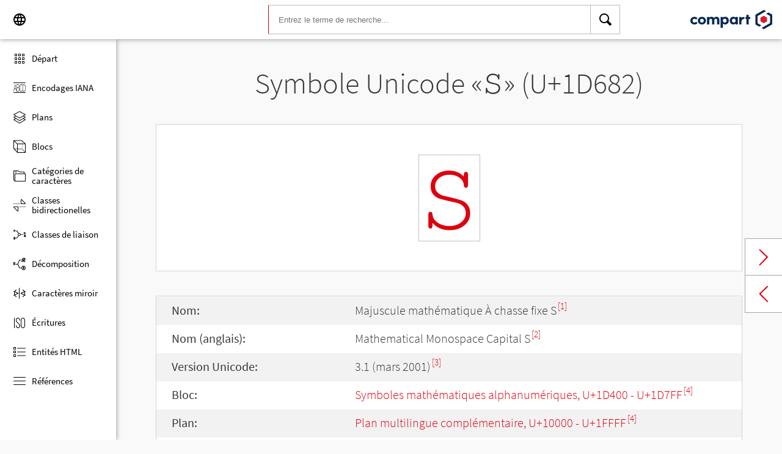

--- FILE ---
content_type: text/html; charset=UTF-8
request_url: https://www.compart.com/fr/unicode/U+1D682
body_size: 6423
content:
<!DOCTYPE html><html lang="fr" xml:space="default" xmlns:xsl="http://www.w3.org/1999/XSL/Transform" xmlns:xi="http://www.w3.org/2001/XInclude" xmlns="http://www.w3.org/1999/xhtml" xmlns:dff="http://www.compart.com/ns/dff" xmlns:cp="http://www.compart.com/ns/mffauxiliary/xpp"><head><meta charset="utf-8"><meta content="U+1D682 est la valeur Unicode hexadécimale du caractère Majuscule mathématique À chasse fixe S. Code U+1D682, Encodage, Entités HTML:&amp;#120450;,&amp;#x1D682;, UTF-8 (hex), UTF-16 (hex), UTF-32 (hex)" name="description"><meta content="U+1D682 est la valeur Unicode hexadécimale du caractère Majuscule mathématique À chasse fixe S. Code U+1D682, Encodage, Entités HTML:&amp;#120450;,&amp;#x1D682;, UTF-8 (hex), UTF-16 (hex), UTF-32 (hex)" name="description-unicode"><meta content="Découvrez tous les symboles Unicode des hiéroglyphes égyptiens aux dingbats – Compart Unicode" property="og:title"><meta content="U+1D682 est la valeur Unicode hexadécimale du caractère Majuscule mathématique À chasse fixe S. Code U+1D682, Encodage, Entités HTML:&amp;#120450;,&amp;#x1D682;, UTF-8 (hex), UTF-16 (hex), UTF-32 (hex)" property="og:description"><meta content="U+1D682 est la valeur Unicode hexadécimale du caractère Majuscule mathématique À chasse fixe S. Code U+1D682, Encodage, Entités HTML:&amp;#120450;,&amp;#x1D682;, UTF-8 (hex), UTF-16 (hex), UTF-32 (hex)" property="og:description-unicode"><meta content="Découvrez tous les symboles Unicode des hiéroglyphes égyptiens aux dingbats – Compart Unicode" name="twitter:title"><meta content="U+1D682 est la valeur Unicode hexadécimale du caractère Majuscule mathématique À chasse fixe S. Code U+1D682, Encodage, Entités HTML:&amp;#120450;,&amp;#x1D682;, UTF-8 (hex), UTF-16 (hex), UTF-32 (hex)" name="twitter:description-unicode"><meta property="og:site_name" content="https://www.compart.com/fr/unicode/U+1D682"><meta property="og:url" content="https://www.compart.com/fr/unicode/U+1D682"><link rel="alternate" hreflang="x-default" href="https://www.compart.com/fr/unicode/U+1D682"><link rel="alternate" hreflang="en" href="https://www.compart.com/en/unicode/U+1D682"><link rel="alternate" hreflang="fr" href="https://www.compart.com/fr/unicode/U+1D682"><link rel="alternate" hreflang="de" href="https://www.compart.com/de/unicode/U+1D682"><meta name="viewport" content="width=device-width,initial-scale=1"><link rel="manifest" href="/fr/unicode/lib/manifest-fr.json"><meta http-equiv="X-UA-Compatible" content="IE=edge"><meta itemprop="name" content="Unicode"><meta name="application-name" content="Unicode"><meta name="apple-mobile-web-app-title" content="Unicode"><meta name="mobile-web-app-capable" content="yes"><meta property="og:title" content="Unicode"><meta name="msapplication-TileColor" content="#da532c"><meta name="theme-color" content="#f9f9fa"><meta name="author" content="Compart AG"><meta property="og:image" content="/fr/unicode/images/icon/icon-compart.svg"><meta name="twitter:image" content="#"><meta name="msapplication-TileImage" content="/fr/unicode/images/icon/icon-compart.svg"><link rel="apple-touch-icon" href="/fr/unicode/images/icon/icon-compart.svg"><link rel="shortcut icon" href="/fr/unicode/images/icon/icon-compart.svg"><link rel="shortcut icon" type="image/svg" href="/fr/unicode/images/icon/icon-compart.svg" sizes="32x32"><link rel="shortcut icon" type="image/svg" href="/fr/unicode/images/icon/icon-compart.svg" sizes="96x96"><link rel="shortcut icon" href="/en/unicode/images/icon/favicon.ico" type="image/x-icon"><script>"serviceWorker"in navigator&&navigator.serviceWorker.register("/fr/unicode/service-worker.js")</script><style>abbr,address,article,aside,audio,b,blockquote,body,canvas,caption,cite,code,dd,del,details,dfn,div,dl,dt,em,fieldset,figcaption,figure,footer,form,h1,h2,h3,h4,h5,h6,header,html,i,iframe,img,ins,kbd,label,legend,li,mark,menu,nav,object,ol,p,pre,q,samp,section,small,span,strong,sub,summary,sup,table,tbody,td,tfoot,th,thead,time,tr,ul,var,video{margin:0;padding:0;border:0;outline:0;font-size:100%;vertical-align:baseline;background:0 0}body{margin:0;line-height:1.7;font-size:18px;font-family:'Source Sans Pro',Roboto,"San Francisco","Segoe UI",sans-serif;color:#373637;font-weight:300;background-color:#f9f9fa;transition:opacity .2s;height:calc(100% - var(--header-height) + 3px)}.h1,h1{font-size:30px;padding:.9em 0 0 0;margin-bottom:1em;text-align:center;font-weight:300;line-height:1.2}.h2,h2{font-size:20px;margin:1em 0 .4em;line-height:1.3em;font-weight:200}</style><link rel="stylesheet" href="/en/unicode/style/unicode.css"><link rel="stylesheet" href="/en/unicode/style/compart-icon-font.css" media="none" onload='"all"!=media&&(media="all")'><noscript><link rel="stylesheet" href="/en/unicode/style/compart-icon-font.css"></noscript><script async="true" src="/en/unicode/lib/charRelations.js"></script><title>«𝚂» U+1D682 Majuscule mathématique À chasse fixe SCaractère Unicode</title></head><body><style>.disabled{pointer-events:none;cursor:default}</style><script async="true" src="/en/unicode/lib/navbar.js"></script><style>html{--sidenav-width:190px;--sidenav-display:none;--header-height:64px}.header{height:64px;height:var(--header-height);width:100%;background-color:#fff;-webkit-box-shadow:0 0 8px 0 rgba(140,140,140,1);-moz-box-shadow:0 0 8px 0 rgba(140,140,140,1);box-shadow:0 0 8px 0 rgba(140,140,140,1);transition:all .3s cubic-bezier(.25,.8,.25,1);display:flex;justify-content:space-between;position:fixed;top:0;z-index:100}.header .item{width:104px;display:flex}.header .navicon .menu{margin-left:8px;position:relative;left:0;display:none}#head-langpicker{margin-left:8px}.header .mobile-search-button button,.header .navicon button{margin-top:8px;outline:0;text-decoration:none;background-color:#fff;cursor:pointer;border:0;width:48px;width:calc(var(--header-height) - 16px);height:48px;height:calc(var(--header-height) - 16px)}.header .mobile-search-button button{position:absolute;right:8px}.header .navicon button:hover{background-color:#eee}.header .navicon button:active{background-color:#e0e0e0}.header .icons{font-size:24px}.header .search{width:45%;margin:8px;margin-right:0;margin-left:var(--sidenav-width)}.header .search form{height:100%;width:100%}.header .search form input{border:1px solid #bcbcbc;border-right:1px solid var(--search-hover);border-left:1px solid #c00;height:100%;width:calc(100% - 48px);width:calc(100% - var(--header-height) + 16px);padding-left:16px;--search-hover:#BCBCBC}.header .search form input:focus{outline:0;border:1px solid #0399f7}.header .search button{outline:0;height:100%;width:48px;width:calc(var(--header-height) - 16px);float:right;text-align:center;text-decoration:none;background-color:#fff;border:1px solid #bcbcbc;border-left:0}.header .search button:hover{cursor:pointer;border:1px solid #0399f7;--search-hover:#0399F7;border-left:0}.header .search button:hover+input{border-right:1px solid #0399f7}.header .search i{display:inline}.header .logo{margin:8px;display:flex;justify-content:flex-end}.header .logo img{padding:8px;padding:calc(var(--header-height)/ 2 - 24px);max-height:32px}.header .mobile-search-button{display:none}.sidenav{height:calc(100% - 64px);height:calc(100% - var(--header-height));width:var(--sidenav-width);display:block;position:fixed;z-index:99;top:0;left:0;background-color:#fff;overflow-x:hidden;margin-top:64px;margin-top:var(--header-height);-webkit-box-shadow:0 0 8px 0 rgba(140,140,140,1);-moz-box-shadow:0 0 8px 0 rgba(140,140,140,1);box-shadow:0 0 8px 0 rgba(140,140,140,1)}.sidenav.invisible{display:block}.sidenav ul{list-style-type:none;padding-top:8px}.sidenav .navi-list{min-height:calc(100% - 64px)}.sidenav li{display:block;height:48px;text-decoration:none;width:100%;display:flex;align-items:center;font-size:15px;font-weight:400;margin:0}.sidenav li a{width:100%;height:100%;color:#000;display:flex;align-items:center;line-height:1.1}.sidenav li a.current-item{border-left:4px solid #0399f7}.sidenav li a.current-item i{margin-left:16px;margin-left:calc(var(--header-height)/ 2 - 16px)}.sidenav li a:hover{color:#0399f7}.sidenav li:hover{background-color:#eee;cursor:pointer}.sidenav li a i{margin-left:20px;margin-left:calc(var(--header-height)/ 2 - 12px);margin-right:8px;width:24px;height:24px;font-size:24px}#app-install{display:none}.sidenav .navi-install-app{width:100%}.langpicker-wrapper{min-width:200px;background-color:#f9f9fa;position:fixed;z-index:200;left:0;top:0;width:100%;height:100%;overflow:auto;background-color:#000;background-color:rgba(0,0,0,.4)}.langpicker{position:relative;background-color:#fefefe;margin:15% auto;border:1px solid #888;width:200px}.langpicker ul{width:100%;margin-top:16px;margin-bottom:16px}.langpicker li a{cursor:pointer;width:calc(100% - 16px);display:block;padding-left:16px}.langpicker li a:hover{background-color:#eee}.langpicker .close{position:absolute;top:0;right:16px;color:#aaa;float:right;font-size:28px;font-weight:700}.langpicker .close:focus,.langpicker .close:hover{color:#000;text-decoration:none;cursor:pointer}.body{margin-left:190px;margin-left:var(--sidenav-width);margin-top:64px;margin-top:var(--header-height)}.nav-dark{position:fixed;display:none;width:100%;width:calc(var(--sidenav-width) * 100);max-width:100%;height:100%;background:rgba(0,0,0,.3);background:#00000030;z-index:49}@media screen and (max-width:1200px){.body{margin-left:0}#head-langpicker{margin-left:0}.header .navicon .menu{display:block}.sidenav.invisible{display:none}.header .search{margin-left:0}.nav-dark{display:block}.nav-dark.invisible{display:none}}@media screen and (max-width:768px){html{--header-height:56px}}@media screen and (max-width:480px){html{--sidenav-width:100%}.body{margin-left:0}.header .navicon{width:90px}.header.mobile-search-visible .navicon{width:54px}.header .search{display:none}.header .mobile-search-button{display:block;position:relative;width:90px}.header.mobile-search-visible .mobile-search-button{width:54px}.header .logo{width:60%;justify-content:center}.sidenav li{font-size:20px}#head-langpicker.mobile-search-visible,#head-logo.mobile-search-visible{display:none}#head-search.mobile-search-visible{display:block;flex-grow:1}#head-search-button-icon.mobile-search-visible:before{content:"\e92b"}#head-search-button-icon.mobile-search-visible{font-size:30px}}</style><header class="header" id="header"><div class="item navicon"><button onclick="toggleNavbar()" aria-label="Menu" class="menu" id="head-menu"><i class="wui-icon-menu icons"></i></button><button onclick="toggleLangpicker()" aria-label="Language" id="head-langpicker"><i class="wui-icon-application-ui-language icons"></i></button></div><div class="item search" id="head-search"><form method="get" accept-charset="UTF8" data-language="de" action="/fr/unicode/search"><button type="submit" aria-label="Search"><i class="wui-icon-search icons"></i></button><input type="search" autocomplete="off" class="text input-search-keywords" name="q" placeholder="Entrez le terme de recherche..." value=""></form></div><div class="item logo" id="head-logo"><a href="https://www.compart.com/fr/unicode" id="head-logo-href"><img src="/en/unicode/images/icon/compart-text-logo.svg" alt="Compart Logo" itemprop="thumbnail"></a></div><div class="item mobile-search-button"><button onclick="toggleMobileSearch(!0)" aria-label="Search"><i class="wui-icon-search icons" id="head-search-button-icon"></i></button></div></header><div class="sidenav invisible" id="sidenav"><ul class="navi-list"><li><a href="/fr/unicode/" id="navi-main"><i class="wui-icon-unicode-overview"></i><span>Départ</span></a></li><li><a href="/fr/unicode/charsets" id="navi-charsets"><i class="wui-icon-unicode-character-sets"></i><span>Encodages IANA</span></a></li><li><a href="/fr/unicode/plane" id="navi-plane"><i class="wui-icon-unicode-planes"></i><span>Plans</span></a></li><li><a href="/fr/unicode/block" id="navi-block"><i class="wui-icon-unicode-blocks"></i><span>Blocs</span></a></li><li><a href="/fr/unicode/category" id="navi-category"><i class="wui-icon-unicode-character-categories"></i><span>Catégories de caractères</span></a></li><li><a href="/fr/unicode/bidiclass" id="navi-bidiclass"><i class="wui-icon-unicode-bidirectional-classes"></i><span>Classes bidirectionelles</span></a></li><li><a href="/fr/unicode/combining" id="navi-combining"><i class="wui-icon-unicode-combining-classes"></i><span>Classes de liaison</span></a></li><li><a href="/fr/unicode/decomposition" id="navi-decomposition"><i class="wui-icon-unicode-decomposition-mappings"></i><span>Décomposition</span></a></li><li><a href="/fr/unicode/mirrored" id="navi-mirrored"><i class="wui-icon-unicode-mirrored-characters"></i><span>Caractères miroir</span></a></li><li><a href="/fr/unicode/scripts" id="navi-scripts"><i class="wui-icon-unicode-scripts"></i><span>Écritures</span></a></li><li><a href="/fr/unicode/html" id="navi-html"><i class="wui-icon-unicode-html-entities"></i><span>Entités HTML</span></a></li><li><a href="/fr/unicode/references" id="navi-references"><i class="wui-icon-unicode-reference-list"></i><span>Références</span></a></li></ul><ul class="navi-install-app" id="app-install"><li><a onclick="installApp()"><i class="wui-icon-download"></i><span> Install App</span></a></li></ul></div><div class="nav-dark invisible" id="nav-dark" onclick="toggleNavbar()"></div><div class="langpicker-wrapper" id="langpicker-wrapper" onclick="toggleLangpicker()" style="display:none"><div class="langpicker" id="langpicker"><span class="close" onclick="toggleLangpicker()">×</span><ul><li><a onclick='navigateLang("de")'>Deutsch</a></li><li><a onclick='navigateLang("en")'>English</a></li><li><a onclick='navigateLang("fr")'>Français</a></li></ul></div></div><div class="body"><div class="w1024"><div class="change-page next-page"><a data-keep-scroll="true" href="/fr/unicode/U+1D683" onclick="charNext()">Next char</a></div><div class="change-page prev-page"><a data-keep-scroll="true" href="/fr/unicode/U+1D681" onclick="charPrev()">Previous char</a></div><h1 class="navigable-headline" id="gen-h1-1-00000001">Symbole Unicode «<span class="code char">𝚂</span>» (U+1D682)</h1><div class="letter card"><span class="box">𝚂</span></div><div class="card"><div class="list-box" data-keep-scroll=""><table class="data-table"><tbody><tr><td class="label first-column">Nom:</td><td class="second-column">Majuscule mathématique À chasse fixe S<sup><a href="#HAPAX">[1]</a></sup></td></tr><tr><td class="label first-column">Nom (anglais):</td><td class="second-column">Mathematical Monospace Capital S<sup><a href="#UNC_DB">[2]</a></sup></td></tr><tr><td class="label first-column">Version Unicode:</td><td class="second-column">3.1 (mars 2001)<sup><a href="#UNC_VERSION">[3]</a></sup></td></tr><tr><td class="label first-column">Bloc:</td><td class="second-column"><a href="/fr/unicode/block/U+1D400">Symboles mathématiques alphanumériques, U+1D400 - U+1D7FF</a><sup><a href="#UNC_BLOCKS">[4]</a></sup></td></tr><tr><td class="label first-column">Plan:</td><td class="second-column"><a href="/fr/unicode/plane/U+10000">Plan multilingue complémentaire, U+10000 - U+1FFFF</a><sup><a href="#UNC_BLOCKS">[4]</a></sup></td></tr><tr><td class="label first-column">Écriture:</td><td class="second-column"><a href="/fr/unicode/scripts/Zyyy">codet pour écriture indéterminée</a> (Zyyy) <sup><a href="#UNC_SCRIPTS">[5]</a></sup></td></tr><tr><td class="label first-column">Catégorie:</td><td class="second-column"><a href="/fr/unicode/category/Lu">Lettre majuscule</a> (Lu) <sup><a href="#UNC_DB">[2]</a></sup></td></tr><tr><td class="label first-column">Classe bidirectionelle:</td><td class="second-column"><a href="/fr/unicode/bidiclass/L">Gauche-à-droite</a> (L) <sup><a href="#UNC_DB">[2]</a></sup></td></tr><tr><td class="label first-column">Classe de liaison:</td><td class="second-column"><a href="/fr/unicode/combining/0">Non réordonné</a> (0) <sup><a href="#UNC_DB">[2]</a></sup></td></tr><tr><td class="label first-column">Caractère miroir:</td><td class="second-column">Non <sup><a href="#UNC_DB">[2]</a></sup></td></tr><tr><td class="label first-column">Entité HTML:</td><td class="second-column"><ul><li><code>&amp;#120450;</code></li><li><code>&amp;#x1D682;</code></li></ul></td></tr><tr><td class="label first-column">Encodage UTF-8:</td><td class="second-column"><code>0xF0 0x9D 0x9A 0x82</code></td></tr><tr><td class="label first-column">Encodage UTF-16:</td><td class="second-column"><code>0xD835 0xDE82</code></td></tr><tr><td class="label first-column">Encodage UTF-32:</td><td class="second-column"><code>0x0001D682</code></td></tr><tr><td class="label first-column">Décomposition:</td><td class="second-column"><a href="U+0053">S (U+0053)</a><sup><a href="#UNC_DB">[2]</a></sup></td></tr></tbody></table></div></div><h2 class="relative" id="gen-h2-2-00000002">Basé sur «<span class="code char">S</span>» (U+0053) <span class="toggle-grid-list"><button class="button-display-grid active tooltip" aria-label="Display as Grid" onclick="displayGrid()"><i class="wui-icon-unicode-overview"></i><span class="tooltiptext"> Treillis</span></button><button class="button-display-table tooltip" aria-label="Display as List" onclick="displayTable()"><i class="wui-icon-view-table"></i><span class="tooltiptext"> Liste</span></button></span></h2><div class="list-grid-frame"><div class="list-grid list-grid-relations"><div class="table-head"><div class="text-long-column table-cell">Unicode</div><div class="numeric-cell table-cell">Caractère</div><div class="table-cell">Nom</div></div><a href="/fr/unicode/U+015A" class="content-item card" style="display:none"><p class="uid">U+015A</p><p class="text">Ś</p><div class="name"><p>Lettre majuscule latine S accent aigu</p></div></a><a href="/fr/unicode/U+015C" class="content-item card" style="display:none"><p class="uid">U+015C</p><p class="text">Ŝ</p><div class="name"><p>Lettre majuscule latine S accent circonflexe</p></div></a><a href="/fr/unicode/U+015E" class="content-item card" style="display:none"><p class="uid">U+015E</p><p class="text">Ş</p><div class="name"><p>Lettre majuscule latine S cédille</p></div></a><a href="/fr/unicode/U+0160" class="content-item card" style="display:none"><p class="uid">U+0160</p><p class="text">Š</p><div class="name"><p>Lettre majuscule latine S caron</p></div></a><a href="/fr/unicode/U+0218" class="content-item card" style="display:none"><p class="uid">U+0218</p><p class="text">Ș</p><div class="name"><p>Lettre majuscule latine S virgule souscrite</p></div></a><a href="/fr/unicode/U+1E60" class="content-item card" style="display:none"><p class="uid">U+1E60</p><p class="text">Ṡ</p><div class="name"><p>Lettre majuscule latine S point en chef</p></div></a><a href="/fr/unicode/U+1E62" class="content-item card" style="display:none"><p class="uid">U+1E62</p><p class="text">Ṣ</p><div class="name"><p>Lettre majuscule latine S point souscrit</p></div></a><a href="/fr/unicode/U+2120" class="content-item card" style="display:none"><p class="uid">U+2120</p><p class="text">℠</p><div class="name"><p>Symbole marque de service</p></div></a><a href="/fr/unicode/U+24C8" class="content-item card" style="display:none"><p class="uid">U+24C8</p><p class="text">Ⓢ</p><div class="name"><p>Lettre majuscule latine S cerclée</p></div></a><a href="/fr/unicode/U+33DC" class="content-item card" style="display:none"><p class="uid">U+33DC</p><p class="text">㏜</p><div class="name"><p>Sv disposé en carré</p></div></a><a href="/fr/unicode/U+FF33" class="content-item card" style="display:none"><p class="uid">U+FF33</p><p class="text">Ｓ</p><div class="name"><p>Lettre majuscule latine S pleine chasse</p></div></a><a href="/fr/unicode/U+1D412" class="content-item card" style="display:none"><p class="uid">U+1D412</p><p class="text">𝐒</p><div class="name"><p>Majuscule mathématique grasse S</p></div></a><a href="/fr/unicode/U+1D446" class="content-item card" style="display:none"><p class="uid">U+1D446</p><p class="text">𝑆</p><div class="name"><p>Majuscule mathématique italique S</p></div></a><a href="/fr/unicode/U+1D47A" class="content-item card" style="display:none"><p class="uid">U+1D47A</p><p class="text">𝑺</p><div class="name"><p>Majuscule mathématique italique grasse S</p></div></a><a href="/fr/unicode/U+1D4AE" class="content-item card" style="display:none"><p class="uid">U+1D4AE</p><p class="text">𝒮</p><div class="name"><p>Majuscule mathématique S de ronde</p></div></a><a href="/fr/unicode/U+1D4E2" class="content-item card" style="display:none"><p class="uid">U+1D4E2</p><p class="text">𝓢</p><div class="name"><p>Majuscule mathématique grasse S de ronde</p></div></a><a href="/fr/unicode/U+1D516" class="content-item card" style="display:none"><p class="uid">U+1D516</p><p class="text">𝔖</p><div class="name"><p>Majuscule mathématique gothique S</p></div></a><a href="/fr/unicode/U+1D54A" class="content-item card" style="display:none"><p class="uid">U+1D54A</p><p class="text">𝕊</p><div class="name"><p>Majuscule mathématique ajourée S</p></div></a><a href="/fr/unicode/U+1D57E" class="content-item card" style="display:none"><p class="uid">U+1D57E</p><p class="text">𝕾</p><div class="name"><p>Majuscule mathématique gothique grasse S</p></div></a><a href="/fr/unicode/U+1D5B2" class="content-item card" style="display:none"><p class="uid">U+1D5B2</p><p class="text">𝖲</p><div class="name"><p>Majuscule mathématique sans empattement S</p></div></a><a href="/fr/unicode/U+1D5E6" class="content-item card" style="display:none"><p class="uid">U+1D5E6</p><p class="text">𝗦</p><div class="name"><p>Majuscule mathématique grasse sans empattement S</p></div></a><a href="/fr/unicode/U+1D61A" class="content-item card" style="display:none"><p class="uid">U+1D61A</p><p class="text">𝘚</p><div class="name"><p>Majuscule mathématique italique sans empattement S</p></div></a><a href="/fr/unicode/U+1D64E" class="content-item card" style="display:none"><p class="uid">U+1D64E</p><p class="text">𝙎</p><div class="name"><p>Majuscule mathématique italique grasse sans empattement S</p></div></a><a href="/fr/unicode/U+1D682" class="content-item card" style="display:none"><p class="uid">U+1D682</p><p class="text">𝚂</p><div class="name"><p>Majuscule mathématique À chasse fixe S</p></div></a><a href="/fr/unicode/U+1F122" class="content-item card" style="display:none"><p class="uid">U+1F122</p><p class="text">🄢</p><div class="name"><p>Lettre majuscule latine S entre parenthèses</p></div></a><a href="/fr/unicode/U+1F12A" class="content-item card" style="display:none"><p class="uid">U+1F12A</p><p class="text">🄪</p><div class="name"><p>Lettre majuscule latine S entre crochets en écaille</p></div></a><a href="/fr/unicode/U+1F142" class="content-item card" style="display:none"><p class="uid">U+1F142</p><p class="text">🅂</p><div class="name"><p>Lettre majuscule latine S encadrée</p></div></a><a href="/fr/unicode/U+1F14C" class="content-item card" style="display:none"><p class="uid">U+1F14C</p><p class="text">🅌</p><div class="name"><p>Sd encadré</p></div></a><a href="/fr/unicode/U+1F14D" class="content-item card" style="display:none"><p class="uid">U+1F14D</p><p class="text">🅍</p><div class="name"><p>Ss encadré</p></div></a><a href="/fr/unicode/U+1F14D" class="content-item card" style="display:none"><p class="uid">U+1F14D</p><p class="text">🅍</p><div class="name"><p>Ss encadré</p></div></a></div><a class="more-button" style="display:none"><i class="wui-icon-arrow-down"></i> Afficher davantage</a></div><h2 id="gen-h2-2-00000003">Références</h2><div class="card references"><ol class="references"><li id="HAPAX"><a href="http://hapax.qc.ca/" class="ext" target="_blank" rel="noopener">Hapax - Unicode et ISO 10646 en français (03/09/2018)</a></li><li id="UNC_DB"><a href="ftp://ftp.unicode.org/Public/UNIDATA/UnicodeData.txt" class="txt" target="_blank" rel="noopener">Unicode Database - UnicodeData</a></li><li id="UNC_VERSION"><a href="http://www.unicode.org/Public/UCD/latest/ucd/DerivedAge.txt" class="txt" target="_blank" rel="noopener">Unicode Database - Derived Age</a></li><li id="UNC_BLOCKS"><a href="ftp://ftp.unicode.org/Public/UNIDATA/Blocks.txt" class="txt" target="_blank" rel="noopener">Unicode Database - Blocks</a></li><li id="UNC_SCRIPTS"><a href="ftp://ftp.unicode.org/Public/UNIDATA/Scripts.txt" class="txt" target="_blank" rel="noopener">Unicode Database - Scripts</a></li></ol></div></div></div><div style="height:16px"></div><style>.footer{width:100%;display:block;clear:both}.footer .inside{overflow:hidden}.footer .mod_customnav{clear:both;text-align:center;margin-bottom:0}.footer .mod_customnav li{font-size:16px;display:inline-block;font-weight:400;color:#b1d0ee}.footer .mod_customnav li>a:after,.footer .mod_customnav li>span:after{content:'|';color:#b1d0ee;padding-left:8px;padding-right:8px;display:inline-block}.footer .mod_customnav li.last>a:after,.footer .mod_customnav li.last>span:after{content:none}.footer .mod_customnav span{color:inherit}.footer .mod_customnav a{color:inherit}.footer .mod_customnav a:hover{color:#0399f7}@media screen and (min-width:768px){.footer .mod_customnav{text-align:right;margin-bottom:0;float:right;margin-right:30px;clear:none}.footer .mod_customnav li{line-height:60px}}@media screen and (min-width:1200px){.footer .mod_customnav li{font-size:18px}}.footer li:before{content:none}.footer ul{margin:0;overflow:hidden}.footer ul li{margin-bottom:0}.foot-bar{border-top:1px solid #485f76;background:#35495d;overflow:hidden;clear:both}.social-media{width:201px;margin-left:auto;margin-right:auto;text-align:center;padding-bottom:30px;padding-top:30px;overflow:hidden}.social-media li{display:inline-block;float:left;margin-left:2.5px;margin-right:2.5px;border:1px solid #485f76}@media screen and (min-width:768px){.social-media{padding-bottom:0;padding-top:0;text-align:left;float:left}.social-media li{margin-left:0;margin-right:0;border:0;border-right:1px solid #485f76}}.twitter a{display:block;width:60px;height:60px;text-indent:-9999px;overflow:hidden;background:url(https://www.compart.com/files/compart/code/css/../images/twitter-icon.svg);background-repeat:no-repeat;background-position:center center}.xing a{display:block;width:60px;height:60px;text-indent:-9999px;overflow:hidden;background:url(https://www.compart.com/files/compart/code/css/../images/xing-icon.svg);background-repeat:no-repeat;background-position:center center}.facebook a{display:block;width:60px;height:60px;text-indent:-9999px;overflow:hidden;background:url(https://www.compart.com/files/compart/code/css/../images/facebook-icon.svg);background-repeat:no-repeat;background-position:center center}.linkedin a{display:block;width:60px;height:60px;text-indent:-9999px;overflow:hidden;background:url(https://www.compart.com/files/compart/code/css/../images/linkedin-icon.svg);background-repeat:no-repeat;background-position:center center}.social-media{width:auto}.social-media li{float:none;vertical-align:top}@media screen and (min-width:768px){.social-media{margin-right:15px}}.copyright{line-height:60px;color:#b1d0ee;text-align:center;margin-bottom:15px;font-size:16px;font-weight:400}@media screen and (min-width:1024px){.copyright{text-align:left;margin-bottom:0}}@media screen and (min-width:1200px){.copyright{font-size:18px}}.invisible{display:none}.footer ul{padding:0}.footer p{margin:0}</style><footer class="footer"><div class="inside"><div class="foot-bar"><div class="social-media"><ul><li class="twitter"><a href="https://twitter.com/compart_mktg" target="blank">Twitter</a></li><li class="facebook"><a href="https://de-de.facebook.com/compart" target="blank">facebook</a></li><li class="linkedin"><a href="https://www.linkedin.com/company/compartag" target="blank">Linkedin</a></li></ul></div><nav class="mod_customnav block"><a href="compart-api/partials/footer/en#skipNavigation28" class="invisible">Skip navigation</a><ul class="level_1"><li class="first"><a href="/en/contact" title="Contact" class="first">Contact</a></li><li><a href="/en/data-protection" title="Data protection | privacy statement">Data protection</a></li><li class="last"><a href="/en/imprint" title="Imprint" class="last">Imprint</a></li></ul><a id="skipNavigation28" class="invisible"> </a></nav><p class="copyright">© 2021 Compart AG</p></div></div></footer></body></html>

--- FILE ---
content_type: image/svg+xml
request_url: https://www.compart.com/en/unicode/images/icon/external-site.svg
body_size: 572
content:
<?xml version="1.0" encoding="UTF-8" standalone="no"?>
<svg width="16px" height="16px" viewBox="0 0 16 16" version="1.1" xmlns="http://www.w3.org/2000/svg" xmlns:xlink="http://www.w3.org/1999/xlink">
    <!-- Generator: Sketch 3.6.1 (26313) - http://www.bohemiancoding.com/sketch -->
    <title>Page 1</title>
    <desc>Created with Sketch.</desc>
    <defs></defs>
    <g id="Unicode" stroke="none" stroke-width="1" fill="none" fill-rule="evenodd">
        <g id="Unicode-Character-U+0000-Copy" transform="translate(-640.000000, -2136.000000)">
            <g id="Group-Copy-14" transform="translate(297.000000, 2094.000000)">
                <g id="Page-1" transform="translate(343.000000, 42.000000)">
                    <path d="M0,2.26804815 L0,15.9721593 L13.7040741,15.9721593 L13.7040741,7.17648674 L11.9567407,8.92400526 L11.9567407,14.2246037 L1.74748148,14.2246037 L1.74748148,4.01538148 L7.04807992,4.01538148 L8.79563548,2.26804815 L0,2.26804815 Z" id="Fill-1" fill="#393B3C"></path>
                    <path d="M10.6804392,1.07364707 L12.090314,2.48334532 L5.8971539,8.67632882 L7.29581542,10.0749609 L11.6528478,5.7177225 L13.0415027,4.3290676 L13.4887695,3.88180082 L14.8984677,5.29167566 L15.5649974,0.407117446 L10.6804392,1.07364707 Z" id="Fill-2" fill="#DF000F"></path>
                </g>
            </g>
        </g>
    </g>
</svg>